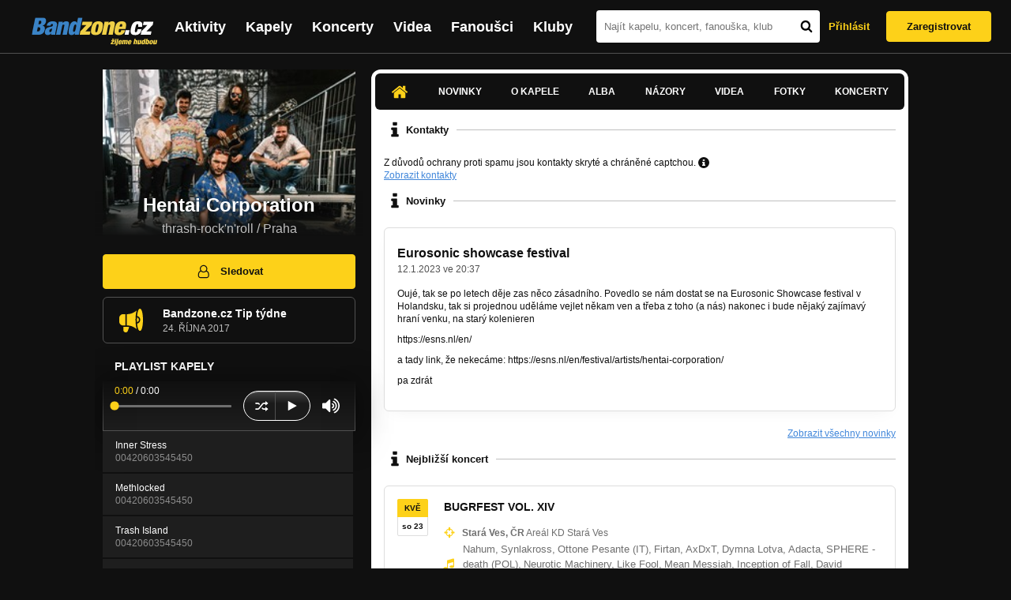

--- FILE ---
content_type: text/html; charset=UTF-8
request_url: https://bandzone.cz/hentaicorp
body_size: 15595
content:
<!-- @layout_new.phtml -->


<!--@page-header.phtml-->
<!-- $bodyclass:  bigAAd profileBigAd $head: <link href="/css/custom/2016/folkytonk-badge.css" rel="stylesheet" type="text/css"/>
<link href="/css/custom/2018/letofest-badge.css?ver=1.3" rel="stylesheet" type="text/css"/>
<link href="/css/custom/2019/soundreef-badge.css" rel="stylesheet" type="text/css"/>

<meta name="description" content="Profil kapely Hentai Corporation (thrash-rock&#039;n&#039;roll) z města Praha, obsahující písničky k poslechu, mp3, koncerty, alba, videoklipy, texty a fotky." />

 -->
<!DOCTYPE html>
<!-- @html-head.phtml -->
<html xmlns="http://www.w3.org/1999/xhtml" xml:lang="cs" lang="cs">
<head prefix="og: http://ogp.me/ns# fb: http://ogp.me/ns/fb# bandzone: http://ogp.me/ns/fb/bandzone#">
	<meta name="viewport" content="width=device-width, initial-scale=1, maximum-scale=1">
	<meta http-equiv="Content-Type" content="text/html;charset=utf-8" />
	<script async src="https://www.googletagmanager.com/gtag/js?id=G-QFTNY52YWL"></script>
	<script>

	window.dataLayer = window.dataLayer || [];
	function gtag(){dataLayer.push(arguments);}
	gtag('js', new Date());

	gtag('config', 'G-QFTNY52YWL');
	</script>


		<!-- Facebook Pixel Code -->
		<script>

			!function(f,b,e,v,n,t,s)
			{if(f.fbq)return;n=f.fbq=function(){n.callMethod?
			n.callMethod.apply(n,arguments):n.queue.push(arguments)};
			if(!f._fbq)f._fbq=n;n.push=n;n.loaded=!0;n.version='2.0';
			n.queue=[];t=b.createElement(e);t.async=!0;
			t.src=v;s=b.getElementsByTagName(e)[0];
			s.parentNode.insertBefore(t,s)}(window,document,'script',
			'https://connect.facebook.net/en_US/fbevents.js');
			 fbq('init', '619652658954959');
			fbq('track', 'PageView');
		</script>

		<noscript>
			<img height="1" width="1"
		   src="https://www.facebook.com/tr?id=619652658954959&ev=PageView
		   &noscript=1"/>
		</noscript>
		<!-- End Facebook Pixel Code -->
		<script src='https://www.google.com/recaptcha/api.js'></script>

		
				

		<link href="/build//main.0365622b.css" rel="stylesheet" type="text/css" />

		<script>document.documentElement.className += 'js-enabled';</script>

			<script src="/js/immediate.js"></script>


		<script src="https://ajax.googleapis.com/ajax/libs/jquery/1.8.3/jquery.min.js"></script>


		
			<meta name="robots" content="all" />



<meta property="fb:app_id" content="320155288046087"/>
<meta property="og:title" content="Hentai Corporation"/>
<meta property="og:url" content="https://bandzone.cz/hentaicorp"/>
<meta property="og:image" content="https://bzmedia.cz/band/he/hentaicorp/gallery/profile.default/wraeK-cfKlikgtSFNp-Pijs75y_z6uaw.jpg"/>
<meta property="og:site_name" content="Bandzone.cz"/>
<meta property="og:description" content="thrash-rock&#039;n&#039;roll / Praha"/>
<meta property="og:type" content="bandzone:kapela"/>

			<script>

				function refreshGemius() {

					//gemius ajax refresh
					if (typeof(pp_gemius_identifier)=='undefined') { return }

					pp_gemius_identifier = pp_gemius_identifier.replace("USED_",'');
					pp_gemius_hit(pp_gemius_identifier);
				}


				var adRefreshLastTime = new Date().getTime();
				var adRefreshHandler = function(e) {

					refreshGemius();

					if (!window.bmone2n) {
						return;
					}

					if (new Date().getTime() - adRefreshLastTime < 10000) {
						return;
					}

					adRefreshLastTime = new Date().getTime();

					var keys = $('.ad').find('[id^="bmone2n-"]').map(function() { return $(this).attr('id').split('-')[1] });
					$(keys).each(function(index, value) {
						bbReload(value)
					});
				};

				var snippetUpdatedLoadTimeout;
				$(window).bind('snippets.updated', function() {
					clearTimeout(snippetUpdatedLoadTimeout);
					snippetUpdatedLoadTimeout = setTimeout(adRefreshHandler, 100); // Pockame, az probehnou hijaxy
				});

			</script>

	<title>
			Hentai Corporation - Úvod | Bandzone.cz
	</title>


	<script>
		window.ipAddress = "18.117.249.100";
		window.baseUri = "\/";
	</script>

	<script async src="https://pagead2.googlesyndication.com/pagead/js/adsbygoogle.js?client=ca-pub-4546413134477962"
     crossorigin="anonymous"></script>

	<link rel="icon" href="/frontend/img/favicon.ico" type="image/x-icon" id="favicon" data-busy="/img/favicon-loading.ico" />

	<link href="/css/custom/2016/folkytonk-badge.css" rel="stylesheet" type="text/css"/>
<link href="/css/custom/2018/letofest-badge.css?ver=1.3" rel="stylesheet" type="text/css"/>
<link href="/css/custom/2019/soundreef-badge.css" rel="stylesheet" type="text/css"/>

<meta name="description" content="Profil kapely Hentai Corporation (thrash-rock&#039;n&#039;roll) z města Praha, obsahující písničky k poslechu, mp3, koncerty, alba, videoklipy, texty a fotky." />



</head>
<!-- @html-head.phtml END -->

<body class=" bigAAd profileBigAd" data-loading="#middle,#left,#full" data-page-class="band">




<!-- @flash-messages.phtml -->
<!-- @flash-messages.phtml -->
<!--@page-header.phtml END-->

<div class="site">

	<div class="site-header">

		<!-- @page-menu.phtml -->
	<header class="header">

		<div class="header__logo">
<div class="logo">
	<div class="logo__name">Bandzone.cz</div>
	<div class="logo__slogan">žijeme hudbou</div>
	<a href="/" class="logo__image"></a>
</div>
		</div>

		<nav class="header__main-menu">
<!-- @main-menu.phtml -->
<ul class="main-menu">
	<li class="main-menu__item">
		<a href="https://bandzone.cz/aktivity-promo.html" class="main-menu__link" data-ga-event-label="reklama na aktivity - proklik z userboxu" data-ga-event-action="Click" data-ga-event-category="Aktivity">
			<svg class="icon icon-lightning"><use xlink:href="/frontend/img/icons.svg#icon-lightning"></use></svg>
 Aktivity
		</a>
	</li>
	<li class="main-menu__item">
		<a href="/kapely.html" class="main-menu__link">
			Kapely
		</a>
	</li>
	<li class="main-menu__item">
		<a href="/koncerty" class="main-menu__link">
			Koncerty
		</a>
	</li>
	<li class="main-menu__item">
		<a href="/videa.html" class="main-menu__link">
			Videa
		</a>
	</li>
	<li class="main-menu__item">
		<a href="/fanousci.html" class="main-menu__link">
			Fanoušci
		</a>
	</li>
	<li class="main-menu__item">
		<a href="/kluby.html" class="main-menu__link">
			Kluby
		</a>
	</li>
		<li class="main-menu__item main-menu__item--login main-menu__item--login--top">
			<a href="/hentaicorp?do=login" class="main-menu__link btn btn--primary login">
				Přihlásit
			</a>
		</li>
		<li class="main-menu__item main-menu__item--login">
			<a href="/registrace.html" class="main-menu__link main-menu__link--singup">
				Zaregistrovat
			</a>
		</li>
	</li>
</ul>
<!--@main-menu.phtml END -->
		</nav>

		<div class="header__search">
<div class="search">
<div id="snippet--__form-siteSearchForm" data-loading="#snippet--__form-siteSearchForm" data-scroll-to="#snippet--__form-siteSearchForm" data-scroll-align="#top"><form action="/hentaicorp?do=siteSearchForm-submit" method="post" name="frm-siteSearchForm"><input type="submit" class="primary button hide default" name="search" value="Hledat" />		<div class="search__field">
			<input type="text" placeholder="Najít kapelu, koncert, fanouška, klub" class="text" name="query" id="frmsiteSearchForm-query" value="" />
			<button class="search__submit" type="submit">
				<svg class="icon icon-search"><use xlink:href="/frontend/img/icons.svg#icon-search"></use></svg>
			</button>
		</div>
</form>

</div></div>
		</div>

		<div class="header__resp-menu">
<div class="search-btn">
	<svg class="icon icon-search"><use xlink:href="/frontend/img/icons.svg#icon-search"></use></svg>
</div>

<div class="burger-btn">
	<div></div>
	<div></div>
	<div></div>
</div>
		</div>

		<div class="header__user-box">
<div id="snippet--userBoxNew" data-snippet-hash="4956d49eda9fa2acbf27a39fd71cc919"><div id="userBox" class="user-box" data-user-class="guest">

	
				<div class="user-box__actions">
			<a class="btn btn--text" href="/hentaicorp?do=login">
				Přihlásit
			</a>
			<a class="btn btn--primary" href="/registrace.html">
				Zaregistrovat
			</a>
		</div>
		
	</div>

</div>		</div>

	</header>

<div id="snippet--userMenu" data-snippet-hash="68b329da9893e34099c7d8ad5cb9c940">
</div>
<div id="snippet--permanentMessages" data-snippet-hash="d41d8cd98f00b204e9800998ecf8427e"></div>
<!-- @page-menu.phtml END -->

	</div>

	<div class="site-content container">

		<div class="site-aside">
			<!-- <div class="res-banner-gogen-thanks">
				BZ si odteď na mobilu užijete lépe díky partnerovi redesignu GoGEN.
			</div>

			<div id="gogen-banner" data-banner="300x300_TWS_BUDDIES.jpg" class="res-banner-gogen-first">
				<a href="https://www.gogen.cz/bandzone" target="_blank" title="GoGen">
					<img src="/frontend/img/gogen/300x300_TWS_BUDDIES.jpg" alt="gogen-ad" />
				</a>
			</div> -->

			
    <div class="profile" id="profileHeaderWrapper">

		<section class="profile__cover" id="profilePhoto">

			<div class="profile__name">
				<h1>
					Hentai Corporation
					<span class="profile__city">
						thrash-rock&#039;n&#039;roll / Praha
					</span>
				</h1>
			</div>

<div id="snippet--profilePhoto" data-snippet-hash="508a0985fcc835f1f45e1d535d45977b">				<figure>

					<a class="ajax" data-scroll-to="#galleryImageDetail" href="/hentaicorp?at=gallery&amp;ii=3013839">
						<img src="https://bzmedia.cz/band/he/hentaicorp/gallery/profile.default/wraeK-cfKlikgtSFNp-Pijs75y_z6uaw.jpg" alt="Profilový obrázek Hentai Corporation"  />
					</a>

				</figure>
</div>		</section>

		<div class="profile__actions">
					</div>

		<div class="profile__actions">
							<a class="btn btn--primary btn--block btn--no-margin" href="/?do=login">
					<span class="btn__icon">
<svg class="icon icon-user"><use xlink:href="/frontend/img/icons.svg#icon-user"></use></svg>
					</span>
					Sledovat
				</a>
			
				<div id="open-bandzone-promo" data-click-toggle-class-name="open" class="bandzoneTip">
<svg class="icon icon-megaphone"><use xlink:href="/frontend/img/icons.svg#icon-megaphone"></use></svg>
					<div class="bandzoneTip__content">
						<h4>Bandzone.cz Tip týdne</h4>
						<div class="bandzoneTip__date">
							24.
							října
							2017
						</div>
					</div>
				</div>
		</div>

		<section id="player" class="band">

									
<script type='text/javascript'>
	const loadedPlaylist = [{"trackId":"762892","objectId":"3180145","title":"Inner Stress","added":"2020-03-02 19:53:04","downloadAllowed":"0","bandId":"2695","musicAuthors":"Hentai Corporation","lyricsAuthors":"Hentai Corporation","licenseTypeId":"2","repositoryId":"3","repositoryName":"track","homeId":"168749","homePath":"he\/hentaicorp","storageId":"1119460","storagePath":"b6\/02\/2ab8","fileRecordId":"2726801","fileRecordOwnerFanId":"3037","readyFlag":"0","fileVariantId":"11702668","variantName":"public","fileName":"hZUd04ZIE0YjOyjgE8UJoe-Cs2hG6YtN.mp3","fileClass":"AudioFile","created":"2020-03-02 19:53:14","orderValue":"0","total":null,"albumIsDefault":"0","albumTitle":"00420603545450","albumReleasedYear":"2020","albumLabel":"BiggBoss","dataSource":"https:\/\/bandzone.cz\/track\/play\/762892?hash=4b02a6e537a999bbfebd89d1e492abf3e1c3e9e2"},{"trackId":"762891","objectId":"3180144","title":"Methlocked","added":"2020-03-02 19:53:04","downloadAllowed":"0","bandId":"2695","musicAuthors":"Hentai Corporation","lyricsAuthors":"Hentai Corporation","licenseTypeId":"2","repositoryId":"3","repositoryName":"track","homeId":"168749","homePath":"he\/hentaicorp","storageId":"1119460","storagePath":"b6\/02\/2ab8","fileRecordId":"2726800","fileRecordOwnerFanId":"3037","readyFlag":"0","fileVariantId":"11702667","variantName":"public","fileName":"7D_NRz5Z7Vo6_G2dBQ7M3alGBwdOBXOm.mp3","fileClass":"AudioFile","created":"2020-03-02 19:53:14","orderValue":"1","total":null,"albumIsDefault":"0","albumTitle":"00420603545450","albumReleasedYear":"2020","albumLabel":"BiggBoss","dataSource":"https:\/\/bandzone.cz\/track\/play\/762891?hash=66c2e5be77e62d609b79bbf443e9f7e4463a88bd"},{"trackId":"762890","objectId":"3180143","title":"Trash Island","added":"2020-03-02 19:53:04","downloadAllowed":"0","bandId":"2695","musicAuthors":"Hentai Corporation","lyricsAuthors":"Hentai Corporation","licenseTypeId":"2","repositoryId":"3","repositoryName":"track","homeId":"168749","homePath":"he\/hentaicorp","storageId":"1119460","storagePath":"b6\/02\/2ab8","fileRecordId":"2726799","fileRecordOwnerFanId":"3037","readyFlag":"0","fileVariantId":"11702666","variantName":"public","fileName":"IiSU_voIEppsL2kLVx6Kf67D2TjAh_w0.mp3","fileClass":"AudioFile","created":"2020-03-02 19:53:14","orderValue":"2","total":null,"albumIsDefault":"0","albumTitle":"00420603545450","albumReleasedYear":"2020","albumLabel":"BiggBoss","dataSource":"https:\/\/bandzone.cz\/track\/play\/762890?hash=afb99b47c1e131d12c7c89b3c5dbef3c7115c544"},{"trackId":"762889","objectId":"3180142","title":"Rise for the Last Time","added":"2020-03-02 19:53:04","downloadAllowed":"0","bandId":"2695","musicAuthors":"Hentai Corporation","lyricsAuthors":"Hentai Corporation","licenseTypeId":"2","repositoryId":"3","repositoryName":"track","homeId":"168749","homePath":"he\/hentaicorp","storageId":"1119460","storagePath":"b6\/02\/2ab8","fileRecordId":"2726798","fileRecordOwnerFanId":"3037","readyFlag":"0","fileVariantId":"11702665","variantName":"public","fileName":"SB82kvZ4aZI7CPDVsjNXDIflJOMHkZxF.mp3","fileClass":"AudioFile","created":"2020-03-02 19:53:14","orderValue":"3","total":null,"albumIsDefault":"0","albumTitle":"00420603545450","albumReleasedYear":"2020","albumLabel":"BiggBoss","dataSource":"https:\/\/bandzone.cz\/track\/play\/762889?hash=c9c125ffc2bcc1e416a467d7dc741fa2bf592e53"},{"trackId":"714342","objectId":"2992139","title":"The Fall of Johann M.","added":"2017-10-23 15:26:15","downloadAllowed":"0","bandId":"2695","musicAuthors":"Petr \u0160karohl\u00edd, Radek \u0160karohl\u00edd, Franti\u0161ek Kouck\u00fd","lyricsAuthors":"Franti\u0161ek Kouck\u00fd","licenseTypeId":"2","repositoryId":"3","repositoryName":"track","homeId":"168749","homePath":"he\/hentaicorp","storageId":"1002416","storagePath":"f1\/fa\/07b3","fileRecordId":"2448783","fileRecordOwnerFanId":"2175","readyFlag":"0","fileVariantId":"10511828","variantName":"public","fileName":"B6E-y7DFOk657dF7PVKikHkEZRHqFMpu.mp3","fileClass":"AudioFile","created":"2017-10-23 15:26:30","orderValue":"4","total":null,"albumIsDefault":"0","albumTitle":"Intracellular Pets","albumReleasedYear":"2017","albumLabel":"Bigg Boss","dataSource":"https:\/\/bandzone.cz\/track\/play\/714342?hash=03a10f38b2b96619870a20c75487f9fdb8e5f19b"},{"trackId":"714341","objectId":"2992138","title":"Dancing with the Devil","added":"2017-10-23 15:26:15","downloadAllowed":"0","bandId":"2695","musicAuthors":"Petr \u0160karohl\u00edd, Radek \u0160karohl\u00edd","lyricsAuthors":"Franti\u0161ek Kouck\u00fd","licenseTypeId":"2","repositoryId":"3","repositoryName":"track","homeId":"168749","homePath":"he\/hentaicorp","storageId":"1002416","storagePath":"f1\/fa\/07b3","fileRecordId":"2448782","fileRecordOwnerFanId":"2175","readyFlag":"0","fileVariantId":"10511827","variantName":"public","fileName":"l50UpaV2rCtyaSXULrDnkOrhgb0Jbx-m.mp3","fileClass":"AudioFile","created":"2017-10-23 15:26:30","orderValue":"5","total":null,"albumIsDefault":"0","albumTitle":"Intracellular Pets","albumReleasedYear":"2017","albumLabel":"Bigg Boss","dataSource":"https:\/\/bandzone.cz\/track\/play\/714341?hash=76a38d81479c18aa91c127f2633f934838ce6b5e"},{"trackId":"714340","objectId":"2992137","title":"Heaven?","added":"2017-10-23 15:26:15","downloadAllowed":"0","bandId":"2695","musicAuthors":"Petr \u0160karohl\u00edd, Franti\u0161ek Kouck\u00fd","lyricsAuthors":"Radek \u0160karohl\u00edd","licenseTypeId":"2","repositoryId":"3","repositoryName":"track","homeId":"168749","homePath":"he\/hentaicorp","storageId":"1002416","storagePath":"f1\/fa\/07b3","fileRecordId":"2448781","fileRecordOwnerFanId":"2175","readyFlag":"0","fileVariantId":"10511826","variantName":"public","fileName":"nmK_Wj6SQztCJBRuxW7EE4Ml3MZCdfG3.mp3","fileClass":"AudioFile","created":"2017-10-23 15:26:30","orderValue":"6","total":null,"albumIsDefault":"0","albumTitle":"Intracellular Pets","albumReleasedYear":"2017","albumLabel":"Bigg Boss","dataSource":"https:\/\/bandzone.cz\/track\/play\/714340?hash=6540d68b3ecf4f5300ea80c0ac3514be57c83968"},{"trackId":"714339","objectId":"2992136","title":"Paralyzed","added":"2017-10-23 15:26:15","downloadAllowed":"0","bandId":"2695","musicAuthors":"Petr \u0160karohl\u00edd","lyricsAuthors":"Radek \u0160karohl\u00edd","licenseTypeId":"2","repositoryId":"3","repositoryName":"track","homeId":"168749","homePath":"he\/hentaicorp","storageId":"1002416","storagePath":"f1\/fa\/07b3","fileRecordId":"2448780","fileRecordOwnerFanId":"2175","readyFlag":"0","fileVariantId":"10511825","variantName":"public","fileName":"1bPIAcMkU5BZxQsINtbtyrzrFtS8g6EO.mp3","fileClass":"AudioFile","created":"2017-10-23 15:26:30","orderValue":"7","total":null,"albumIsDefault":"0","albumTitle":"Intracellular Pets","albumReleasedYear":"2017","albumLabel":"Bigg Boss","dataSource":"https:\/\/bandzone.cz\/track\/play\/714339?hash=6cdf5e1697ba734223037ad51b5e0a8d8a478e3a"},{"trackId":"714347","objectId":"2992144","title":"Synthetic Limits","added":"2017-10-23 15:26:15","downloadAllowed":"0","bandId":"2695","musicAuthors":"Petr \u0160karohl\u00edd, Franti\u0161ek Kouck\u00fd","lyricsAuthors":"Radek \u0160karohl\u00edd","licenseTypeId":"2","repositoryId":"3","repositoryName":"track","homeId":"168749","homePath":"he\/hentaicorp","storageId":"1002416","storagePath":"f1\/fa\/07b3","fileRecordId":"2448788","fileRecordOwnerFanId":"2175","readyFlag":"0","fileVariantId":"10511834","variantName":"public","fileName":"-Cn7fH00RZkzWFEzCo9Besx-Pzd4qBTT.mp3","fileClass":"AudioFile","created":"2017-10-23 15:26:30","orderValue":"8","total":null,"albumIsDefault":"0","albumTitle":"Intracellular Pets","albumReleasedYear":"2017","albumLabel":"Bigg Boss","dataSource":"https:\/\/bandzone.cz\/track\/play\/714347?hash=cdc5e9ee096f33c61a80f080d292c49994aa32ec"},{"trackId":"714343","objectId":"2992140","title":"Over","added":"2017-10-23 15:26:15","downloadAllowed":"0","bandId":"2695","musicAuthors":"Petr \u0160karohl\u00edd","lyricsAuthors":"Franti\u0161ek Kouck\u00fd","licenseTypeId":"2","repositoryId":"3","repositoryName":"track","homeId":"168749","homePath":"he\/hentaicorp","storageId":"1002416","storagePath":"f1\/fa\/07b3","fileRecordId":"2448784","fileRecordOwnerFanId":"2175","readyFlag":"0","fileVariantId":"10511829","variantName":"public","fileName":"WqqVV0LNlQZH0FG0IhZ4M1dhbaFn4GGV.mp3","fileClass":"AudioFile","created":"2017-10-23 15:26:30","orderValue":"9","total":null,"albumIsDefault":"0","albumTitle":"Intracellular Pets","albumReleasedYear":"2017","albumLabel":"Bigg Boss","dataSource":"https:\/\/bandzone.cz\/track\/play\/714343?hash=0f27b676355a800db91dfbe8c320c271edfbf5fb"},{"trackId":"714346","objectId":"2992143","title":"Tardigrade Hunt","added":"2017-10-23 15:26:15","downloadAllowed":"0","bandId":"2695","musicAuthors":"Petr \u0160karohl\u00edd","lyricsAuthors":"Radek \u0160karohl\u00edd","licenseTypeId":"2","repositoryId":"3","repositoryName":"track","homeId":"168749","homePath":"he\/hentaicorp","storageId":"1002416","storagePath":"f1\/fa\/07b3","fileRecordId":"2448787","fileRecordOwnerFanId":"2175","readyFlag":"0","fileVariantId":"10511832","variantName":"public","fileName":"LM8CWyjY-9t_wHQ0IKsQFurpiGaFF1h7.mp3","fileClass":"AudioFile","created":"2017-10-23 15:26:30","orderValue":"10","total":null,"albumIsDefault":"0","albumTitle":"Intracellular Pets","albumReleasedYear":"2017","albumLabel":"Bigg Boss","dataSource":"https:\/\/bandzone.cz\/track\/play\/714346?hash=a1ecb646f3b43dfee04174438e9e383287632206"},{"trackId":"714344","objectId":"2992141","title":"Soul Dismantler","added":"2017-10-23 15:26:15","downloadAllowed":"0","bandId":"2695","musicAuthors":"Petr \u0160karohl\u00edd","lyricsAuthors":"Franti\u0161ek Kouck\u00fd","licenseTypeId":"2","repositoryId":"3","repositoryName":"track","homeId":"168749","homePath":"he\/hentaicorp","storageId":"1002416","storagePath":"f1\/fa\/07b3","fileRecordId":"2448785","fileRecordOwnerFanId":"2175","readyFlag":"0","fileVariantId":"10511830","variantName":"public","fileName":"J0nfBeWUa4vvlYf76e9M5kk5vpgq89MR.mp3","fileClass":"AudioFile","created":"2017-10-23 15:26:30","orderValue":"11","total":null,"albumIsDefault":"0","albumTitle":"Intracellular Pets","albumReleasedYear":"2017","albumLabel":"Bigg Boss","dataSource":"https:\/\/bandzone.cz\/track\/play\/714344?hash=b619f6ad4e5701c641e7243779e938b7f5a6e1f5"},{"trackId":"714345","objectId":"2992142","title":"Mr. Self-denier","added":"2017-10-23 15:26:15","downloadAllowed":"0","bandId":"2695","musicAuthors":"Petr \u0160karohl\u00edd, Franti\u0161ek Kouck\u00fd","lyricsAuthors":"Radek \u0160karohl\u00edd","licenseTypeId":"2","repositoryId":"3","repositoryName":"track","homeId":"168749","homePath":"he\/hentaicorp","storageId":"1002416","storagePath":"f1\/fa\/07b3","fileRecordId":"2448786","fileRecordOwnerFanId":"2175","readyFlag":"0","fileVariantId":"10511831","variantName":"public","fileName":"big8A0H9R4Xi_2bxUcBMEGQ7vIu4joCy.mp3","fileClass":"AudioFile","created":"2017-10-23 15:26:30","orderValue":"12","total":null,"albumIsDefault":"0","albumTitle":"Intracellular Pets","albumReleasedYear":"2017","albumLabel":"Bigg Boss","dataSource":"https:\/\/bandzone.cz\/track\/play\/714345?hash=f2bceed0b81a3dbd0a255b020f1d875e8e41f6e3"},{"trackId":"589406","objectId":"2481948","title":"Tragedy Of Uncle Hitler","added":"2013-12-17 16:54:17","downloadAllowed":"0","bandId":"2695","musicAuthors":"Hentai Corporation","lyricsAuthors":"Hentai Corporation","licenseTypeId":"2","repositoryId":"3","repositoryName":"track","homeId":"168749","homePath":"he\/hentaicorp","storageId":"168749","storagePath":"","fileRecordId":"1643694","fileRecordOwnerFanId":"2457","readyFlag":"0","fileVariantId":"6848697","variantName":"public","fileName":"Mi5TKxr16SXi0sIQ0Iu5UksMuK5Sr8QA.mp3","fileClass":"AudioFile","created":"2013-12-17 16:54:39","orderValue":"13","total":null,"albumIsDefault":"0","albumTitle":"The Spectre Of Corporatism: Starship Shaped Schnitzels From ...","albumReleasedYear":"2013","albumLabel":null,"dataSource":"https:\/\/bandzone.cz\/track\/play\/589406?hash=197cee80653377892258601e85fcb2cfb1d53492"},{"trackId":"589407","objectId":"2481949","title":"Equilibristic Brides","added":"2013-12-17 16:54:17","downloadAllowed":"0","bandId":"2695","musicAuthors":"Hentai Corporation","lyricsAuthors":"Hentai Corporation","licenseTypeId":"2","repositoryId":"3","repositoryName":"track","homeId":"168749","homePath":"he\/hentaicorp","storageId":"168749","storagePath":"","fileRecordId":"1643695","fileRecordOwnerFanId":"2457","readyFlag":"0","fileVariantId":"6848698","variantName":"public","fileName":"uI9O5HeBvLAM3DGTTjZFjtt4Muvy1IHR.mp3","fileClass":"AudioFile","created":"2013-12-17 16:54:39","orderValue":"14","total":null,"albumIsDefault":"0","albumTitle":"The Spectre Of Corporatism: Starship Shaped Schnitzels From ...","albumReleasedYear":"2013","albumLabel":null,"dataSource":"https:\/\/bandzone.cz\/track\/play\/589407?hash=f13114150d57aaad44568ea40aff401f709b9138"},{"trackId":"589402","objectId":"2481944","title":"Malfunction Of The Accelerator","added":"2013-12-17 16:54:17","downloadAllowed":"0","bandId":"2695","musicAuthors":"Hentai Corporation","lyricsAuthors":"Hentai Corporation","licenseTypeId":"2","repositoryId":"3","repositoryName":"track","homeId":"168749","homePath":"he\/hentaicorp","storageId":"168749","storagePath":"","fileRecordId":"1643690","fileRecordOwnerFanId":"2457","readyFlag":"0","fileVariantId":"6848693","variantName":"public","fileName":"1DsyDpn_fS9gWDFnmP4PFZVpto9_oQJJ.mp3","fileClass":"AudioFile","created":"2013-12-17 16:54:39","orderValue":"15","total":null,"albumIsDefault":"0","albumTitle":"The Spectre Of Corporatism: Starship Shaped Schnitzels From ...","albumReleasedYear":"2013","albumLabel":null,"dataSource":"https:\/\/bandzone.cz\/track\/play\/589402?hash=2c9b73f67c3542e430993d59ae1a9d66dd19632c"},{"trackId":"589405","objectId":"2481947","title":"Lost In Tensions?","added":"2013-12-17 16:54:17","downloadAllowed":"0","bandId":"2695","musicAuthors":"Hentai Corporation","lyricsAuthors":"Hentai Corporation","licenseTypeId":"2","repositoryId":"3","repositoryName":"track","homeId":"168749","homePath":"he\/hentaicorp","storageId":"168749","storagePath":"","fileRecordId":"1643693","fileRecordOwnerFanId":"2457","readyFlag":"0","fileVariantId":"6848696","variantName":"public","fileName":"mpAsT05HAGVNijvXwNc0wvSewDU_vWw4.mp3","fileClass":"AudioFile","created":"2013-12-17 16:54:39","orderValue":"16","total":null,"albumIsDefault":"0","albumTitle":"The Spectre Of Corporatism: Starship Shaped Schnitzels From ...","albumReleasedYear":"2013","albumLabel":null,"dataSource":"https:\/\/bandzone.cz\/track\/play\/589405?hash=6ab08f880ab06fba0e7b54533a89868f4dfb5f08"},{"trackId":"589401","objectId":"2481943","title":"Oh Dear Evil Capillarity!","added":"2013-12-17 16:54:17","downloadAllowed":"0","bandId":"2695","musicAuthors":"Hentai Corporation","lyricsAuthors":"Hentai Corporation","licenseTypeId":"2","repositoryId":"3","repositoryName":"track","homeId":"168749","homePath":"he\/hentaicorp","storageId":"168749","storagePath":"","fileRecordId":"1643689","fileRecordOwnerFanId":"2457","readyFlag":"0","fileVariantId":"6848692","variantName":"public","fileName":"OkfXObB1gxgJsXVvO9QqFfg5CXl5hijD.mp3","fileClass":"AudioFile","created":"2013-12-17 16:54:39","orderValue":"17","total":null,"albumIsDefault":"0","albumTitle":"The Spectre Of Corporatism: Starship Shaped Schnitzels From ...","albumReleasedYear":"2013","albumLabel":null,"dataSource":"https:\/\/bandzone.cz\/track\/play\/589401?hash=3a10236375bad777cf9d1b9fc217567956fc0628"},{"trackId":"589408","objectId":"2481950","title":"Ethereal Prayer","added":"2013-12-17 16:54:17","downloadAllowed":"0","bandId":"2695","musicAuthors":"Hentai Corporation","lyricsAuthors":"Hentai Corporation","licenseTypeId":"2","repositoryId":"3","repositoryName":"track","homeId":"168749","homePath":"he\/hentaicorp","storageId":"168749","storagePath":"","fileRecordId":"1643696","fileRecordOwnerFanId":"2457","readyFlag":"0","fileVariantId":"6848699","variantName":"public","fileName":"3VQQ07cnWlGwzIbqxhZmnHNVDcDawaak.mp3","fileClass":"AudioFile","created":"2013-12-17 16:54:39","orderValue":"18","total":null,"albumIsDefault":"0","albumTitle":"The Spectre Of Corporatism: Starship Shaped Schnitzels From ...","albumReleasedYear":"2013","albumLabel":null,"dataSource":"https:\/\/bandzone.cz\/track\/play\/589408?hash=ced371ed257d2b6638044891000080b9e2e3bada"},{"trackId":"589403","objectId":"2481945","title":"The River","added":"2013-12-17 16:54:17","downloadAllowed":"0","bandId":"2695","musicAuthors":"Hentai Corporation","lyricsAuthors":"Hentai Corporation","licenseTypeId":"2","repositoryId":"3","repositoryName":"track","homeId":"168749","homePath":"he\/hentaicorp","storageId":"168749","storagePath":"","fileRecordId":"1643691","fileRecordOwnerFanId":"2457","readyFlag":"0","fileVariantId":"6848694","variantName":"public","fileName":"Lko9l1NbrgAYcEOmtXSJNe0di9kbXE8x.mp3","fileClass":"AudioFile","created":"2013-12-17 16:54:39","orderValue":"19","total":null,"albumIsDefault":"0","albumTitle":"The Spectre Of Corporatism: Starship Shaped Schnitzels From ...","albumReleasedYear":"2013","albumLabel":null,"dataSource":"https:\/\/bandzone.cz\/track\/play\/589403?hash=5e0b0d36b4496129b891f6016377b35a6a562350"},{"trackId":"589404","objectId":"2481946","title":"Goblin Love","added":"2013-12-17 16:54:17","downloadAllowed":"0","bandId":"2695","musicAuthors":"Hentai Corporation","lyricsAuthors":"Hentai Corporation","licenseTypeId":"2","repositoryId":"3","repositoryName":"track","homeId":"168749","homePath":"he\/hentaicorp","storageId":"168749","storagePath":"","fileRecordId":"1643692","fileRecordOwnerFanId":"2457","readyFlag":"0","fileVariantId":"6848695","variantName":"public","fileName":"SHGRQbcJrpT-CPjQFZVwbrPowcd1FGtG.mp3","fileClass":"AudioFile","created":"2013-12-17 16:54:39","orderValue":"20","total":null,"albumIsDefault":"0","albumTitle":"The Spectre Of Corporatism: Starship Shaped Schnitzels From ...","albumReleasedYear":"2013","albumLabel":null,"dataSource":"https:\/\/bandzone.cz\/track\/play\/589404?hash=7043e69f17cf52f6bee38ff32f568c91acc8967f"},{"trackId":"589400","objectId":"2481942","title":"Waltz 9","added":"2013-12-17 16:54:17","downloadAllowed":"0","bandId":"2695","musicAuthors":"Hentai Corporation","lyricsAuthors":"Hentai Corporation","licenseTypeId":"2","repositoryId":"3","repositoryName":"track","homeId":"168749","homePath":"he\/hentaicorp","storageId":"168749","storagePath":"","fileRecordId":"1643688","fileRecordOwnerFanId":"2457","readyFlag":"0","fileVariantId":"6848691","variantName":"public","fileName":"16vIXCBPBqr8JSzhMbMk8KrKuZYqNJGE.mp3","fileClass":"AudioFile","created":"2013-12-17 16:54:39","orderValue":"21","total":null,"albumIsDefault":"0","albumTitle":"The Spectre Of Corporatism: Starship Shaped Schnitzels From ...","albumReleasedYear":"2013","albumLabel":null,"dataSource":"https:\/\/bandzone.cz\/track\/play\/589400?hash=afe9c78d5d7ec8a542420c78624454cd5128e543"},{"trackId":"589399","objectId":"2481941","title":"Zubat\u00e1","added":"2013-12-17 16:54:17","downloadAllowed":"0","bandId":"2695","musicAuthors":"Michal Pavl\u00ed\u010dek","lyricsAuthors":"Franti\u0161ek Ringo \u010cech","licenseTypeId":"2","repositoryId":"3","repositoryName":"track","homeId":"168749","homePath":"he\/hentaicorp","storageId":"168749","storagePath":"","fileRecordId":"1643687","fileRecordOwnerFanId":"2457","readyFlag":"0","fileVariantId":"6848690","variantName":"public","fileName":"4okLhNoX_vU909JlLVSiJ6dpm9ppcqe-.mp3","fileClass":"AudioFile","created":"2013-12-17 16:54:39","orderValue":"22","total":null,"albumIsDefault":"0","albumTitle":"The Spectre Of Corporatism: Starship Shaped Schnitzels From ...","albumReleasedYear":"2013","albumLabel":null,"dataSource":"https:\/\/bandzone.cz\/track\/play\/589399?hash=1f59352aba279013ad223c76c55ce867fccbc2b3"},{"trackId":"519266","objectId":"2178458","title":"Neurol Machine","added":null,"downloadAllowed":"0","bandId":"2695","musicAuthors":"Petr \u0160karohl\u00edd, Radek \u0160karohl\u00edd, Jaroslav Rau\u0161er","lyricsAuthors":"Radek \u0160karohl\u00edd","licenseTypeId":"2","repositoryId":"3","repositoryName":"track","homeId":"168749","homePath":"he\/hentaicorp","storageId":"168749","storagePath":"","fileRecordId":"1252840","fileRecordOwnerFanId":"2175","readyFlag":"0","fileVariantId":"3548010","variantName":"public","fileName":"InTLpaJUfTUBrJqCXwxBrUOo3zCZmU2m.mp3","fileClass":"AudioFile","created":"2012-10-01 21:03:16","orderValue":"23","total":"12552","albumIsDefault":"0","albumTitle":"Neurol Machine (single)","albumReleasedYear":"2012","albumLabel":null,"dataSource":"https:\/\/bandzone.cz\/track\/play\/519266?hash=c4190773d654b49636fec2278f339ca0c28d49a8"},{"trackId":"396963","objectId":"1113951","title":"Dokktor Zaius","added":null,"downloadAllowed":"0","bandId":"2695","musicAuthors":"Petr \u0160karohl\u00edd, Radek \u0160karohl\u00edd","lyricsAuthors":"Radek \u0160karohl\u00edd","licenseTypeId":"2","repositoryId":"3","repositoryName":"track","homeId":"168749","homePath":"he\/hentaicorp","storageId":"168749","storagePath":"","fileRecordId":"706616","fileRecordOwnerFanId":"1979","readyFlag":"0","fileVariantId":"1718242","variantName":"public","fileName":"oMqsuRQqkYPU7a4yT5E5ivFQEjdpciTR.mp3","fileClass":"AudioFile","created":"2011-04-10 22:03:18","orderValue":"24","total":"45937","albumIsDefault":"0","albumTitle":"Dokktor Zaius","albumReleasedYear":"2011","albumLabel":null,"dataSource":"https:\/\/bandzone.cz\/track\/play\/396963?hash=277129e0529fd78fe3d918fe40cad235b04ffd5f"},{"trackId":"396997","objectId":"1114025","title":"No More Love  ft. Atari Terror","added":null,"downloadAllowed":"0","bandId":"2695","musicAuthors":"Petr \u0160karohl\u00edd, Radek \u0160karohl\u00edd","lyricsAuthors":"Radek \u0160karohl\u00edd, Daniel Kurz","licenseTypeId":"2","repositoryId":"3","repositoryName":"track","homeId":"168749","homePath":"he\/hentaicorp","storageId":"168749","storagePath":"","fileRecordId":"706716","fileRecordOwnerFanId":"1979","readyFlag":"0","fileVariantId":"1718595","variantName":"public","fileName":"BpnRUtpfRoZDD0jyz5QqMvFuq1nR0tq2.mp3","fileClass":"AudioFile","created":"2011-04-10 23:07:05","orderValue":"25","total":"30428","albumIsDefault":"0","albumTitle":"Dokktor Zaius","albumReleasedYear":"2011","albumLabel":null,"dataSource":"https:\/\/bandzone.cz\/track\/play\/396997?hash=6d307cdd275400dad99a550fd3a67a06a3f57a57"},{"trackId":"396970","objectId":"1113974","title":"Call Me! Womann!","added":null,"downloadAllowed":"0","bandId":"2695","musicAuthors":"Petr \u0160karohl\u00edd, Radek \u0160karohl\u00edd, Franti\u0161ek Kouck\u00fd","lyricsAuthors":"Radek \u0160karohl\u00edd, Franti\u0161ek Kouck\u00fd","licenseTypeId":"2","repositoryId":"3","repositoryName":"track","homeId":"168749","homePath":"he\/hentaicorp","storageId":"168749","storagePath":"","fileRecordId":"706638","fileRecordOwnerFanId":"1979","readyFlag":"0","fileVariantId":"1718335","variantName":"public","fileName":"kXJbLNQbcf0V5sjDY5q07pMyHIrHWOLO.mp3","fileClass":"AudioFile","created":"2011-04-10 22:25:14","orderValue":"26","total":"30091","albumIsDefault":"0","albumTitle":"Dokktor Zaius","albumReleasedYear":"2011","albumLabel":null,"dataSource":"https:\/\/bandzone.cz\/track\/play\/396970?hash=bf8331be4706086a863a233029091e21864cf3f5"},{"trackId":"396977","objectId":"1113992","title":"Would You Give Me More?","added":null,"downloadAllowed":"0","bandId":"2695","musicAuthors":"Petr \u0160karohl\u00edd, Radek \u0160karohl\u00edd","lyricsAuthors":"Radek \u0160karohl\u00edd","licenseTypeId":"2","repositoryId":"3","repositoryName":"track","homeId":"168749","homePath":"he\/hentaicorp","storageId":"168749","storagePath":"","fileRecordId":"706675","fileRecordOwnerFanId":"1979","readyFlag":"0","fileVariantId":"1718455","variantName":"public","fileName":"X668HYNsXNru4uVQwmD3G05jVGq5ZsjE.mp3","fileClass":"AudioFile","created":"2011-04-10 22:47:04","orderValue":"27","total":"24696","albumIsDefault":"0","albumTitle":"Dokktor Zaius","albumReleasedYear":"2011","albumLabel":null,"dataSource":"https:\/\/bandzone.cz\/track\/play\/396977?hash=8073061ab9ff4765c6c3c50652dfa8ce235afdfd"},{"trackId":"8651","objectId":"69960","title":"Rally of Crosses","added":null,"downloadAllowed":"0","bandId":"2695","musicAuthors":"Hentai Corporation","lyricsAuthors":"Hentai Corporation","licenseTypeId":"2","repositoryId":"3","repositoryName":"track","homeId":"168749","homePath":"he\/hentaicorp","storageId":"168749","storagePath":"","fileRecordId":"409139","fileRecordOwnerFanId":"1979","readyFlag":"0","fileVariantId":"1007374","variantName":"public","fileName":"8651.mp3","fileClass":"AudioFile","created":null,"orderValue":"28","total":"26749","albumIsDefault":"0","albumTitle":"Mufta (demo)","albumReleasedYear":"2006","albumLabel":null,"dataSource":"https:\/\/bandzone.cz\/track\/play\/8651?hash=6e9c1b990ade1c1859d47fab2fed36ab2d5305bb"},{"trackId":"282957","objectId":"224119","title":"Mame Pindoury az na Zem","added":"2010-04-11 23:32:54","downloadAllowed":"1","bandId":"2695","musicAuthors":"","lyricsAuthors":"","licenseTypeId":null,"repositoryId":"3","repositoryName":"track","homeId":"168749","homePath":"he\/hentaicorp","storageId":"168749","storagePath":"","fileRecordId":"409145","fileRecordOwnerFanId":"1979","readyFlag":"0","fileVariantId":"1007380","variantName":"public","fileName":"mame-pindoury-az-na-zem.mp3","fileClass":"AudioFile","created":null,"orderValue":"29","total":"15210","albumIsDefault":"1","albumTitle":"Neza\u0159azeno","albumReleasedYear":null,"albumLabel":null,"dataSource":"https:\/\/bandzone.cz\/track\/play\/282957?hash=d985bd786ff0aacc093387da027250a86785b0bb"}];
	const trackRepositoryUrl = 'https://media.bandzone.cz/track';
</script>

<div id="loading"></div>

<div class="player">

	<div class="player__header">
		<div class="player__title">
			Playlist kapely
		</div>
	</div>
	<div class="player__track">
		<div class="player__track__info js__player--info">
			<div class="player__track__progress js__player--progress">
				<div style="width: 0" class="player__track__bar js__player--track-bar">
					<div class="player__track__handle js__player--handle"></div>
					<div class="player__track__duration on-start js__player--progress-time">
						<span class="player__track__progress-time js__player--timer">0:00</span> / <span class="js__player--duration">0:00</span>
					</div>
				</div>
			</div>
		</div>
		<div class="player__track__actions">
			<a href="javascript:" class="player__track__shuffle js__player--shuffle">
<svg class="icon icon-shuffle"><use xlink:href="/frontend/img/icons.svg#icon-shuffle"></use></svg>
			</a>
			<a href="javascript:" class="player__track__play js__player--play">
<svg class="icon icon-play"><use xlink:href="/frontend/img/icons.svg#icon-play"></use></svg>
			</a>
			<a href="javascript:" class="player__track__pause js__player--pause">
<svg class="icon icon-pause"><use xlink:href="/frontend/img/icons.svg#icon-pause"></use></svg>
			</a>
		</div>
		<div class="player__track__volume">
			<div class="player__track__volume-bar js__player--volume-bar">
				<div class="player__track__volume-bar-empty js__player--volume-bar-empty">
					<div class="player__track__volume-bar-full js__player--volume-bar-full" style="height: 0%">
						<div class="player__track__volume-bar-handle js__player--volume-bar-handle"></div>
					</div>
				</div>
			</div>
			<div class="player__track__volume-trigger js__player--volume-trigger">
				<span class="js__player--volume-state js__player--volume-muted is-hidden"><svg class="icon icon-volume-muted"><use xlink:href="/frontend/img/icons.svg#icon-volume-muted"></use></svg>
</span>
				<span class="js__player--volume-state js__player--volume-low is-hidden"><svg class="icon icon-volume-low"><use xlink:href="/frontend/img/icons.svg#icon-volume-low"></use></svg>
</span>
				<span class="js__player--volume-state js__player--volume-medium is-hidden"><svg class="icon icon-volume-medium"><use xlink:href="/frontend/img/icons.svg#icon-volume-medium"></use></svg>
</span>
				<span class="js__player--volume-state js__player--volume-high"><svg class="icon icon-volume-high"><use xlink:href="/frontend/img/icons.svg#icon-volume-high"></use></svg>
</span>
			</div>
		</div>
	</div>
	<div class="player__playlist player__playlist--long is-active js__player__playlist">
		<ul class="player__playlist__list js__player__playlist-list">
				<li class="player__playlist__item">
					<div class="player__song">
						<div class="player__song__name js__song-trigger">
							Inner Stress
							<div class="player__song__album">00420603545450</div>
						</div>
						<div class="player__song__actions">
						</div>
					</div>
				</li>
				<li class="player__playlist__item">
					<div class="player__song">
						<div class="player__song__name js__song-trigger">
							Methlocked
							<div class="player__song__album">00420603545450</div>
						</div>
						<div class="player__song__actions">
						</div>
					</div>
				</li>
				<li class="player__playlist__item">
					<div class="player__song">
						<div class="player__song__name js__song-trigger">
							Trash Island
							<div class="player__song__album">00420603545450</div>
						</div>
						<div class="player__song__actions">
						</div>
					</div>
				</li>
				<li class="player__playlist__item">
					<div class="player__song">
						<div class="player__song__name js__song-trigger">
							Rise for the Last Time
							<div class="player__song__album">00420603545450</div>
						</div>
						<div class="player__song__actions">
						</div>
					</div>
				</li>
				<li class="player__playlist__item">
					<div class="player__song">
						<div class="player__song__name js__song-trigger">
							The Fall of Johann M.
							<div class="player__song__album">Intracellular Pets</div>
						</div>
						<div class="player__song__actions">
						</div>
					</div>
				</li>
				<li class="player__playlist__item">
					<div class="player__song">
						<div class="player__song__name js__song-trigger">
							Dancing with the Devil
							<div class="player__song__album">Intracellular Pets</div>
						</div>
						<div class="player__song__actions">
						</div>
					</div>
				</li>
				<li class="player__playlist__item">
					<div class="player__song">
						<div class="player__song__name js__song-trigger">
							Heaven?
							<div class="player__song__album">Intracellular Pets</div>
						</div>
						<div class="player__song__actions">
						</div>
					</div>
				</li>
				<li class="player__playlist__item">
					<div class="player__song">
						<div class="player__song__name js__song-trigger">
							Paralyzed
							<div class="player__song__album">Intracellular Pets</div>
						</div>
						<div class="player__song__actions">
						</div>
					</div>
				</li>
				<li class="player__playlist__item">
					<div class="player__song">
						<div class="player__song__name js__song-trigger">
							Synthetic Limits
							<div class="player__song__album">Intracellular Pets</div>
						</div>
						<div class="player__song__actions">
						</div>
					</div>
				</li>
				<li class="player__playlist__item">
					<div class="player__song">
						<div class="player__song__name js__song-trigger">
							Over
							<div class="player__song__album">Intracellular Pets</div>
						</div>
						<div class="player__song__actions">
						</div>
					</div>
				</li>
				<li class="player__playlist__item">
					<div class="player__song">
						<div class="player__song__name js__song-trigger">
							Tardigrade Hunt
							<div class="player__song__album">Intracellular Pets</div>
						</div>
						<div class="player__song__actions">
						</div>
					</div>
				</li>
				<li class="player__playlist__item">
					<div class="player__song">
						<div class="player__song__name js__song-trigger">
							Soul Dismantler
							<div class="player__song__album">Intracellular Pets</div>
						</div>
						<div class="player__song__actions">
						</div>
					</div>
				</li>
				<li class="player__playlist__item">
					<div class="player__song">
						<div class="player__song__name js__song-trigger">
							Mr. Self-denier
							<div class="player__song__album">Intracellular Pets</div>
						</div>
						<div class="player__song__actions">
						</div>
					</div>
				</li>
				<li class="player__playlist__item">
					<div class="player__song">
						<div class="player__song__name js__song-trigger">
							Tragedy Of Uncle Hitler
							<div class="player__song__album">The Spectre Of Corporatism: Starship Shaped Schnitzels From ...</div>
						</div>
						<div class="player__song__actions">
						</div>
					</div>
				</li>
				<li class="player__playlist__item">
					<div class="player__song">
						<div class="player__song__name js__song-trigger">
							Equilibristic Brides
							<div class="player__song__album">The Spectre Of Corporatism: Starship Shaped Schnitzels From ...</div>
						</div>
						<div class="player__song__actions">
						</div>
					</div>
				</li>
				<li class="player__playlist__item">
					<div class="player__song">
						<div class="player__song__name js__song-trigger">
							Malfunction Of The Accelerator
							<div class="player__song__album">The Spectre Of Corporatism: Starship Shaped Schnitzels From ...</div>
						</div>
						<div class="player__song__actions">
						</div>
					</div>
				</li>
				<li class="player__playlist__item">
					<div class="player__song">
						<div class="player__song__name js__song-trigger">
							Lost In Tensions?
							<div class="player__song__album">The Spectre Of Corporatism: Starship Shaped Schnitzels From ...</div>
						</div>
						<div class="player__song__actions">
						</div>
					</div>
				</li>
				<li class="player__playlist__item">
					<div class="player__song">
						<div class="player__song__name js__song-trigger">
							Oh Dear Evil Capillarity!
							<div class="player__song__album">The Spectre Of Corporatism: Starship Shaped Schnitzels From ...</div>
						</div>
						<div class="player__song__actions">
						</div>
					</div>
				</li>
				<li class="player__playlist__item">
					<div class="player__song">
						<div class="player__song__name js__song-trigger">
							Ethereal Prayer
							<div class="player__song__album">The Spectre Of Corporatism: Starship Shaped Schnitzels From ...</div>
						</div>
						<div class="player__song__actions">
						</div>
					</div>
				</li>
				<li class="player__playlist__item">
					<div class="player__song">
						<div class="player__song__name js__song-trigger">
							The River
							<div class="player__song__album">The Spectre Of Corporatism: Starship Shaped Schnitzels From ...</div>
						</div>
						<div class="player__song__actions">
						</div>
					</div>
				</li>
				<li class="player__playlist__item">
					<div class="player__song">
						<div class="player__song__name js__song-trigger">
							Goblin Love
							<div class="player__song__album">The Spectre Of Corporatism: Starship Shaped Schnitzels From ...</div>
						</div>
						<div class="player__song__actions">
						</div>
					</div>
				</li>
				<li class="player__playlist__item">
					<div class="player__song">
						<div class="player__song__name js__song-trigger">
							Waltz 9
							<div class="player__song__album">The Spectre Of Corporatism: Starship Shaped Schnitzels From ...</div>
						</div>
						<div class="player__song__actions">
						</div>
					</div>
				</li>
				<li class="player__playlist__item">
					<div class="player__song">
						<div class="player__song__name js__song-trigger">
							Zubatá
							<div class="player__song__album">The Spectre Of Corporatism: Starship Shaped Schnitzels From ...</div>
						</div>
						<div class="player__song__actions">
						</div>
					</div>
				</li>
				<li class="player__playlist__item">
					<div class="player__song">
						<div class="player__song__name js__song-trigger">
							Neurol Machine
							<div class="player__song__album">Neurol Machine (single)</div>
						</div>
						<div class="player__song__actions">
						</div>
					</div>
				</li>
				<li class="player__playlist__item">
					<div class="player__song">
						<div class="player__song__name js__song-trigger">
							Dokktor Zaius
							<div class="player__song__album">Dokktor Zaius</div>
						</div>
						<div class="player__song__actions">
						</div>
					</div>
				</li>
				<li class="player__playlist__item">
					<div class="player__song">
						<div class="player__song__name js__song-trigger">
							No More Love  ft. Atari Terror
							<div class="player__song__album">Dokktor Zaius</div>
						</div>
						<div class="player__song__actions">
						</div>
					</div>
				</li>
				<li class="player__playlist__item">
					<div class="player__song">
						<div class="player__song__name js__song-trigger">
							Call Me! Womann!
							<div class="player__song__album">Dokktor Zaius</div>
						</div>
						<div class="player__song__actions">
						</div>
					</div>
				</li>
				<li class="player__playlist__item">
					<div class="player__song">
						<div class="player__song__name js__song-trigger">
							Would You Give Me More?
							<div class="player__song__album">Dokktor Zaius</div>
						</div>
						<div class="player__song__actions">
						</div>
					</div>
				</li>
				<li class="player__playlist__item">
					<div class="player__song">
						<div class="player__song__name js__song-trigger">
							Rally of Crosses
							<div class="player__song__album">Mufta (demo)</div>
						</div>
						<div class="player__song__actions">
						</div>
					</div>
				</li>
				<li class="player__playlist__item">
					<div class="player__song">
						<div class="player__song__name js__song-trigger">
							Mame Pindoury az na Zem
							<div class="player__song__album">Nezařazeno</div>
						</div>
						<div class="player__song__actions">
								<a href="https://bandzone.cz/track/download/282957?hash=27c289ea32ae9011ddaa7b084e77428683883bc3" title="Stáhnout skladbu Mame Pindoury az na Zem" rel="nofollow" class="player__song__download">
<svg class="icon icon-download"><use xlink:href="/frontend/img/icons.svg#icon-download"></use></svg>
								</a>
						</div>
					</div>
				</li>
		</ul>
	</div>


</div>

		</section><!-- #player -->

				
								    </div>


		</div>

		<div class="site-main">

					
<div id="snippet--badges" data-snippet-hash="b3d83b39e0e7db2fefb80c3f1edbbff3">
			<section class="block" id="promoBadge">




			</section>
</div>
		<div class="site-box">
			<div id="snippet-mainTabs-tabNavigation" data-snippet-hash="56335685d06a1715cb7411629937d9dd">	<nav class="tabs blockHeader band-nav">

					<a  class="tabs__link ajax is-active" href="/hentaicorp?at=dashboard" data-loading="#__tab-mainTabs">
<svg class="icon icon-home"><use xlink:href="/frontend/img/icons.svg#icon-home"></use></svg>
					</a>

						<a class="tabs__link ajax" href="/hentaicorp?at=news" data-loading="#__tab-mainTabs">
								Novinky
						</a>

						<a class="tabs__link ajax" href="/hentaicorp?at=info" data-loading="#__tab-mainTabs">
								O kapele
						</a>

						<a class="tabs__link ajax" href="/hentaicorp?at=albums" data-loading="#__tab-mainTabs">
								Alba
						</a>

						<a class="tabs__link ajax" href="/hentaicorp?at=postList" data-loading="#__tab-mainTabs">
								Názory
						</a>

						<a class="tabs__link ajax" href="/hentaicorp?at=video" data-loading="#__tab-mainTabs">
								Videa
						</a>

						<a class="tabs__link ajax" href="/hentaicorp?at=gallery" data-loading="#__tab-mainTabs">
								Fotky
						</a>

						<a class="tabs__link ajax" href="/hentaicorp?at=gig" data-loading="#__tab-mainTabs">
								Koncerty
						</a>
	</nav>
</div>
<div id="snippet--mainTabs" data-snippet-hash="02c07b10969054e7109de2f42b829681">				<div  class="content content--with-ad">
					<div id="snippet-mainTabs-tabContent" data-snippet-hash="c5b06515a5f12e4a733b02b19452b6be">	<div class="tabs__content" id="__tab-mainTabs">

		
					<div id="dashboard" data-loading="#dashboard">





			<section class="tabs__section">
				<header class="tabs__headline">
<svg class="icon icon-info"><use xlink:href="/frontend/img/icons.svg#icon-info"></use></svg>
					<h2>Kontakty</h2>
				</header>

						<div class="tabs__captcha">
							Z důvodů ochrany proti spamu jsou kontakty skryté a chráněné captchou.
							<span class="tooltip-help">
								<i class="fa fa-question-circle">
<svg class="icon icon-info"><use xlink:href="/frontend/img/icons.svg#icon-info"></use></svg>
								</i>
								<span class="tooltip">CAPTCHA je většinou různě zdeformovaný obrázek obsahující text, který má ověřit, zda u počítače sedí člověk anebo jde o robota. Robot totiž nedokáže rozpoznat text, který se na obrázku nachází. CAPTCHA slouží k tomu, aby automatizovaní roboti neposílali nevyžádanou poštu (tzv. spam) na uvedené emailové adresy.</span>
							</span>
						</div>
					<div class="contacts-section">
<a href="/hentaicorp?cd=1" class="ajax">Zobrazit kontakty</a>					</div>

			</section>


			<section class="tabs__section">
				<header class="tabs__headline">
<svg class="icon icon-info"><use xlink:href="/frontend/img/icons.svg#icon-info"></use></svg>
					<h2>Novinky</h2>
				</header>

				<div class="list-news">
					<div class="list">
<article class="news" id="BandNewsResource-647283">
	<div class="editable" data-loading="#__editable-bandNews-all-647283" id="__editable-bandNews-all-647283">
			<div class="editable-content">

		

		<header class="news__header">
			<h4 class="news__title">
				<a href="/hentaicorp?at=news&amp;ni=647283" class="ajax" data-loading="#__tab-mainTabs">
					Eurosonic showcase festival
				</a>
			</h4>
			<div class="news__date">
				<time class="date" datetime="2023-01-12T20:37:27+01:00">12.1.2023 ve 20:37</time>

			</div>

		</header>

		<div class="news__content">
			<div class="content cms">
				





<p>Oujé, tak se po letech děje zas něco zásadního. Povedlo se nám dostat se na Eurosonic Showcase festival v Holandsku, tak si projednou uděláme vejlet někam ven a třeba z toho (a nás) nakonec i bude nějaký zajímavý hraní venku, na starý kolenieren</p>
<p>https://esns.nl/en/</p>
<p>a tady link, že nekecáme:&nbsp;https://esns.nl/en/festival/artists/hentai-corporation/</p>
<p>pa zdrát</p>


				<div class="clearLeft"></div>
			</div>
		</div>

			</div>

	</div>
</article>

					</div>
				</div>

				<a class="tabs__section__more ajax" href="/hentaicorp?at=news" data-scroll-to="#middle">
					Zobrazit všechny novinky
				</a>

			</section>

			<section class="tabs__section">
				<header class="tabs__headline">
<svg class="icon icon-info"><use xlink:href="/frontend/img/icons.svg#icon-info"></use></svg>
					<h2>Nejbližší koncert</h2>
				</header>

<article class="gig gig--future" itemscope itemtype="http://data-vocabulary.org/Event">

	<time class="is-hide" itemprop="startDate" datetime="2026-05-22T14:00:00+0200">2026-05-22T14:00:00+0200</time>


	<div class="editable" data-loading="#__editable-gig-all-555214" id="__editable-gig-all-555214">
			<div class="editable-content">




  	<a href="/koncert/555214-stara-ves-areal-kd-stara-ves-bugrfest-vol-xiv" itemprop="url" class="gig__link">
		<header class="gig__header">


			<div class="gig__calendar">
				<div class="gig__calendar__month">kvě</div>
				<div class="gig__calendar__date">so 23</div>
			</div>



		</header>

		<div class="gig__content">

			<h3 class="gig__title" itemprop="summary">
				BUGRFEST vol. XIV
			</h3>

			<div class="gig__info">



				<div class="gig__info__item gig__info__item--location">
<svg class="icon icon-place"><use xlink:href="/frontend/img/icons.svg#icon-place"></use></svg>
					<span itemprop="location">
						<strong title="Stará Ves, ČR">Stará Ves, ČR</strong>
						<span title="Areál KD Stará Ves">Areál KD Stará Ves</span>
					</span>
				</div>

					<div class="gig__info__item gig__info__item--bands">
<svg class="icon icon-music"><use xlink:href="/frontend/img/icons.svg#icon-music"></use></svg>
						<div class="gig__info__item--bands-list">
									<h5 class="gig__bands__name">Nahum,</h5>
									<h5 class="gig__bands__name">Synlakross,</h5>
									<h5 class="gig__bands__name">Ottone Pesante (IT),</h5>
									<h5 class="gig__bands__name">Firtan,</h5>
									<h5 class="gig__bands__name">AxDxT,</h5>
									<h5 class="gig__bands__name">Dymna Lotva,</h5>
									<h5 class="gig__bands__name">Adacta,</h5>
									<h5 class="gig__bands__name">SPHERE - death (POL),</h5>
									<h5 class="gig__bands__name">Neurotic Machinery,</h5>
									<h5 class="gig__bands__name">Like Fool,</h5>
									<h5 class="gig__bands__name">Mean Messiah,</h5>
									<h5 class="gig__bands__name">Inception of Fall,</h5>
									<h5 class="gig__bands__name">David Hradílek,</h5>
									<h5 class="gig__bands__name">Tortharry,</h5>
									<h5 class="gig__bands__name">Swept Into Decay,</h5>
												<h5 class="gig__bands__name">a 4 další&hellip;</h5>

						</div>
					</div>

				<div class="gig__info__item gig__info__item--date">
<svg class="icon icon-hours"><use xlink:href="/frontend/img/icons.svg#icon-hours"></use></svg>
					<time itemprop="startDate" datetime="2026-05-22T14:00:00+02:00">pátek 22.5.2026 14:00</time> - <time itemprop="endDate" datetime="2026-05-23T00:00:00+02:00">sobota 23.5.2026 0:00</time>
				</div>

				<div class="gig__info__item gig__info__item--entry" title="Do 31.12.2025 900,-">
<svg class="icon icon-ticket"><use xlink:href="/frontend/img/icons.svg#icon-ticket"></use></svg>
					Do 31.12.2025 900,-
					
				</div>

			</div>

		</div>

	</a>

			</div>

	</div>
</article>

				<a class="tabs__section__more ajax" href="/hentaicorp?at=gig" data-scroll-to="#middle">
					Zobrazit všechny koncerty
				</a>

			</section>


			<section class="tabs__section">
				<header class="tabs__headline">
<svg class="icon icon-info"><use xlink:href="/frontend/img/icons.svg#icon-info"></use></svg>
					<h2>Nově přidané fotky</h2>
				</header>

				<div class="list-gallery">
					<div class="list">

						<div class="photo">

							<a data-gallery-id="1902" data-image-id="3013839" class="gallery-lightbox verticalAlignWrapper" title="" href="/hentaicorp?at=gallery&amp;ii=3013839">
								<span class="verticalAlignItem"><img src="https://bzmedia.cz/band/he/hentaicorp/gallery/profile.default/Dftu06NlB96Vi7F_4ED9eVuP5qdRpfT2.jpg" alt="Obrázek" width="162" height="162" /></span>
							</a>
						</div>
						<div class="photo">

							<a data-gallery-id="1902" data-image-id="2937894" class="gallery-lightbox verticalAlignWrapper" title="" href="/hentaicorp?at=gallery&amp;ii=2937894">
								<span class="verticalAlignItem"><img src="https://bzmedia.cz/band/he/hentaicorp/gallery/profile.default/Q97te8kMg7DBe47SP_lCMwEA7fFiKpZ_.jpg" alt="Obrázek" width="162" height="162" /></span>
							</a>
						</div>
						<div class="photo">

							<a data-gallery-id="1902" data-image-id="2886695" class="gallery-lightbox verticalAlignWrapper" title="" href="/hentaicorp?at=gallery&amp;ii=2886695">
								<span class="verticalAlignItem"><img src="https://bzmedia.cz/band/he/hentaicorp/gallery/profile.default/hHoy-D5YimNd30mSXAypIJKh0thsK3yI.jpg" alt="Obrázek" width="162" height="162" /></span>
							</a>
						</div>
					</div>
				</div>

				<a class="tabs__section__more ajax" href="/hentaicorp?at=gallery" data-scroll-to="#middle">
					Zobrazit všechny galerie
				</a>

			</section>


			<section class="tabs__section">
				<header class="tabs__headline">
<svg class="icon icon-info"><use xlink:href="/frontend/img/icons.svg#icon-info"></use></svg>
					<h2>Nově přidané videa</h2>
				</header>

				<div class="list-videos">
					<div class="list">
						<div class="list__item">
<article class="video">
	<a class="video__link ajax" href="/hentaicorp/video/80869.html">
		<div class="video__thumb">
			<img src="https://img.youtube.com/vi/GDy4eicoGJI/mqdefault.jpg" alt="Video Hentai Corporation - We Will Survive"/>
			<span class="video__play-button"></span>
		</div>
		<div class="video__description">
			<h4 class="video__title">
				Hentai Corporation - We Will Survive
			</h4>

			<p class="video__recorded">
				Vznik: 10.3.2022
			</p>

					</div>
	</a>
</article>
						</div>
					</div>
				</div>

				<a class="tabs__section__more ajax" href="/hentaicorp?at=video" data-scroll-to="#middle">
					Zobrazit všechna videa
				</a>

			</section>

			<section class="tabs__section">
				<header class="tabs__headline">
<svg class="icon icon-info"><use xlink:href="/frontend/img/icons.svg#icon-info"></use></svg>
					<h2>Poslední názory</h2>
				</header>

				<div class="list-posts">
					<div class="list">
						<div class="list__item">

<article class="post">
	<div class="editable" data-loading="#__editable-bandPost-all-2858070" id="__editable-bandPost-all-2858070">
			<div class="editable-content">

	

	<header class="post__header">

		<div class="post__avatar avatar">
			<div class="profileLink fan shrunk"><a href="/fan/leoxlumis" title="Přejít na profil: Leoxlumis"><img src="https://bandzone.cz/img/default/fan-boy-small.png" alt="Profilový obrázek Leoxlumis" /><div class="description cutter"><h4 class="title cutter">Leoxlumis</h4><span class="age">33 let</span><span class="separator"> / </span><span class="city cutter"></span></div></a><div class="clearLeft"></div></div>
		</div>

		<div class="post__header__info">

			<h4 class="post__name">
				<a href="/fan/leoxlumis">Leoxlumis</a>
				
			</h4>

			<time class="date" datetime="2025-09-17T05:30:58+02:00">17.9.2025 v 5:30</time>
		</div>
	</header>

	<p class="post__content">
		Seeing all these comments about the music being great reminded me of when I first played bad time simulator. The music in that game is so intense, it really adds to the feeling of dread and challenge! It’s cool to see how music can elevate an experience like that. I think users will love it if more games focused on that kind of immersive detail! <a href="https://bad-time-simulator.com/" class="nw">https://bad-time-simulator.com/</a>
	</p>

			</div>

	</div>
</article>
						</div>
						<div class="list__item">

<article class="post">
	<div class="editable" data-loading="#__editable-bandPost-all-2855608" id="__editable-bandPost-all-2855608">
			<div class="editable-content">

	

	<header class="post__header">

		<div class="post__avatar avatar">
			<div class="profileLink fan shrunk"><a href="/fan/asmediocom" title="Přejít na profil: AdamK"><img src="https://bandzone.cz/img/default/fan-boy-small.png" alt="Profilový obrázek AdamK" /><div class="description cutter"><h4 class="title cutter">AdamK</h4><span class="age">29 let</span><span class="separator"> / </span><span class="city cutter">Bělá pod Pradědem</span></div></a><div class="clearLeft"></div></div>
		</div>

		<div class="post__header__info">

			<h4 class="post__name">
				<a href="/fan/asmediocom">AdamK</a>
				
			</h4>

			<time class="date" datetime="2025-01-10T12:45:00+01:00">10.1.2025 ve 12:45</time>
		</div>
	</header>

	<p class="post__content">
		Super!<br />
<a href="https://www.portalfk.pl/vat-z-komentarzem/pulapki-w-vat-o-czym-warto-wiedziec-15121.html" class="nw">https://www.portalfk.pl/vat-z…</a><br />
<a href="https://finanse.wp.pl/jak-zabezpieczyc-firme-przed-nieuczciwym-kontrahentem-6123633735362689a" class="nw">https://finanse.wp.pl/jak-zabezpieczyc…</a><br />

	</p>

			</div>

	</div>
</article>
						</div>
						<div class="list__item">

<article class="post post--anonymous">
	<div class="editable" data-loading="#__editable-bandPost-all-2625972" id="__editable-bandPost-all-2625972">
			<div class="editable-content">

	

	<header class="post__header">

		<div class="post__avatar avatar avatar--empty">
			Bez profilu
		</div>

		<div class="post__header__info">

			<h4 class="post__name">Gakabakma</h4>

			<time class="date" datetime="2022-09-08T13:25:37+02:00">8.9.2022 ve 13:25</time>
		</div>
	</header>

	<p class="post__content">
		Your music is great and makes this world and universe more beautiful.   <a href="https://www.instagram.com/prestige360vb/" class="nw">https://www.instagram.com/prestige360vb/</a>
	</p>

			</div>

	</div>
</article>
						</div>
					</div>
				</div>

				<a class="tabs__section__more ajax" href="/hentaicorp?at=postList" data-scroll-to="#middle">
					Zobrazit všechny názory
				</a>

			</section>

</div>

		
	</div>
</div>				</div>
</div>		</div>

	
						
			<div class="site-bottom container">
				
<article class="similar-band">
 <header>
  <h3 class="similar-band__title">
<div id="snippet--otherBandsFavorized" data-snippet-hash="6dab73176d2dc9060fc221c14bdd5674">    Podobné kapely
</div>  </h3>
 </header>

 <div class="content" id="otherBandsFavorizedBox" data-loading="#otherBandsFavorizedBox">
   <ul class="similar-band__list">
   <li class="similar-band__item">
    <div class="profileLink band "><a href="/atariterror" title="Přejít na profil: Atari Terror"><img src="https://bzmedia.cz/band/at/atariterror/gallery/profile.default/ouL6RRTga20R4_rEnz8t3b_CP8vrUgoI.jpg" alt="Profilový obrázek Atari Terror" /><div class="description cutter"><h4 class="title cutter">Atari Terror</h4><span class="genre cutter">crossover-metal</span><span class="separator"> / </span><span class="city cutter">Praha</span></div></a><div class="clearLeft"></div></div>
       </li>
   <li class="similar-band__item">
    <div class="profileLink band "><a href="/theswitch" title="Přejít na profil: The.Switch"><img src="https://bzmedia.cz/band/th/theswitch/gallery/profile.default/Ng2gbgCbOre9NvY8I0PspJ2zkkmBETlt.jpg" alt="Profilový obrázek The.Switch" /><div class="description cutter"><h4 class="title cutter">The.Switch</h4><span class="genre cutter">rock-crossover</span><span class="separator"> / </span><span class="city cutter">Praha</span></div></a><div class="clearLeft"></div></div>
       </li>
   <li class="similar-band__item">
    <div class="profileLink band "><a href="/pipesandpints" title="Přejít na profil: Pipes and Pints"><img src="https://bzmedia.cz/band/pi/pipesandpints/gallery/profile.default/QpsJASwvcQYsz-9ujTjf0mloKWjtiK4l.jpg" alt="Profilový obrázek Pipes and Pints" /><div class="description cutter"><h4 class="title cutter">Pipes and Pints</h4><span class="genre cutter">punk-rock</span><span class="separator"> / </span><span class="city cutter">Praha</span></div></a><div class="clearLeft"></div></div>
       </li>
   <li class="similar-band__item">
    <div class="profileLink band "><a href="/rattlebucket" title="Přejít na profil: Rattle Bucket"><img src="https://bzmedia.cz/band/ra/rattlebucket/gallery/profile.default/el_0aT9r6XcGSgMJWTElKO1f5nJ6XSy8.jpg" alt="Profilový obrázek Rattle Bucket" /><div class="description cutter"><h4 class="title cutter">Rattle Bucket</h4><span class="genre cutter">rock</span><span class="separator"> / </span><span class="city cutter">Brno</span></div></a><div class="clearLeft"></div></div>
       </li>
   <li class="similar-band__item">
    <div class="profileLink band "><a href="/totaci" title="Přejít na profil: Totální nasazení"><img src="https://bzmedia.cz/band/to/totalninasazeni/gallery/profile.default/CQtrNgqBR2SfD7epS9bMJ14LsPzCp7em.jpg" alt="Profilový obrázek Totální nasazení" /><div class="description cutter"><h4 class="title cutter">Totální nasazení</h4><span class="genre cutter">punk-rock</span><span class="separator"> / </span><span class="city cutter">Slaný</span></div></a><div class="clearLeft"></div></div>
       </li>
 </ul>

  <div class="similarBands">
   <small class="typography-color-gray-400">
    Podobnost se určuje podle počtu společných fanoušků.
   </small>
  </div>
 </div>
</article>

	
			</div>

		</div>
	</div>

	<div class="site-footer">

		<!-- footer_new.phtml -->

<footer class="footer">

	<div class="container">

		<div class="footer__row">

			<section class="footer__column">

				<h3>Bandzone.cz</h3>

				<nav>
					<ul>
						<li>
							<a href="/kapely.html">Kapely</a>
						</li>
						<li>
							<a href="/gig.geo-search/default">Koncerty</a>
						</li>
						<li>
							<a href="/videa.html">Videa</a>
						</li>
						<li>
							<a href="/fanousci.html">Fanoušci</a>
						</li>
						<li>
							<a href="/kluby.html">Kluby</a>
						</li>
						<li>
							<a href="/souteze.html">Soutěže</a>
						</li>
						<li>
							<a href="https://blog.bandzone.cz/">Bandzone.cz blog</a>
						</li>
					</ul>
				</nav>

			</section>

			<section id="footerColumn2" class="footer__column add">

				<h3>Inzerce a ostatní projekty</h3>

				<nav>
					<ul>
						<li>
							<a href="/rezervace-top-promo.html">Rezervace top promo pozice na homepage</a>
						</li>
						<li>
							<a href="/inzerce.html">Inzerce</a>
						</li>
					</ul>
				</nav>

				<nav class="social-links">
					<a class="social-links__item social-links__item--facebook" title="Facebook profil Bandzone.cz" href="http://www.facebook.com/pages/Bandzonecz/179947119205" target="_blank">
<svg class="icon icon-facebook"><use xlink:href="/frontend/img/icons.svg#icon-facebook"></use></svg>
					</a>
					<a class="social-links__item social-links__item--youtube" title="Youtube kanál" href="https://www.youtube.com/user/bandzone" target="_blank">
<svg class="icon icon-youtube"><use xlink:href="/frontend/img/icons.svg#icon-youtube"></use></svg>
					</a>
					<a class="social-links__item social-links__item--twitter" title="Twitter" href="http://twitter.com/bandzone" target="_blank">
<svg class="icon icon-twitter"><use xlink:href="/frontend/img/icons.svg#icon-twitter"></use></svg>
					</a>
					<a class="social-links__item social-links__item--instagram" title="Instagram"  href="https://instagram.com/bandzone.cz/" target="_blank">
<svg class="icon icon-instagram"><use xlink:href="/frontend/img/icons.svg#icon-instagram"></use></svg>
					</a>
					<a class="social-links__item social-links__item--lastfm" title="Last.fm"  href="http://www.last.fm/group/Bandzone.cz" target="_blank">
<svg class="icon icon-last-fm"><use xlink:href="/frontend/img/icons.svg#icon-last-fm"></use></svg>
					</a>
				</nav>

			</section>

			<section class="footer__column">

				<h3>Služby pro kapely</h3>

				<nav>
					<ul>
						<li>
							<a href="/sluzby-pro-kapely/clanek/presskit.html">Presskity</a>
						</li>
						<li>
							<a href="/sluzby-pro-kapely/clanek/prodejhudbu-cz.html">Prodejhudbu.cz</a>
						</li>
						<li>
							<a href="/sluzby-pro-kapely/clanek/bandzone-doprava-mercedes-sprinter-8-1-mist.html">Doprava kapel</a>
						</li>
					</ul>
				</nav>

			</section>

			<section id="footerColumn3" class="footer__column">

				<h3>Podpora</h3>

				<nav>
					<ul>
						<li>
							<a href="/napoveda.html">
								Nápověda &amp; <abbr title="často kladené otázky">FAQ</abbr>
							</a>
						</li>
						<li>
							<a href="/kontakt.html">Kontakt</a>
						</li>
						<li>
							<a href="/podminky-pouzivani.html">Podmínky používání</a>
						</li>
						<li>
							<a href="/o-bandzone.html">O Bandzone.cz</a>
						</li>
						<li>
							<a href="/presskit-a-dtp.html">Loga a dtp.</a>
						</li>
					</ul>
				</nav>

			</section>

			<div id="footerColumn4" class="footer__column">

				<div class="footer__stats">
<dl>

	<dt>
      Registrovaných skupin
	</dt>
	<dd>
		46 824
	</dd>

	<dt>
      Registrovaných fanoušků
	</dt>
	<dd>
		226 140
	</dd>

	<dt>
      Skladeb v databázi
	</dt>
	<dd>
		337 600
	</dd>



</dl>
				</div>

			</div>

		</div>

	</div>

</footer>
<!-- //footer_new.phtml -->

	</div>

</div>

<div id="snippet--adminContainer" data-snippet-hash="f0ff89611c5273e9711cbe35463608b6">		
</div>
<!-- @page-footer.phtml -->
	<script>
<!--//--><![CDATA[//><!--
var pp_gemius_identifier = new String('.co7y6bYeKGdv658Qc0d15eALV.UcKdCxKYtFLe_AtT.p7');

function gemius_pending(i) { window[i] = window[i] || function() { var x = window[i+'_pdata'] = window[i+'_pdata'] || []; x[x.length]=arguments;};};
gemius_pending('gemius_hit'); gemius_pending('gemius_event'); gemius_pending('pp_gemius_hit'); gemius_pending('pp_gemius_event');
(function(d,t) { try { var gt=d.createElement(t),s=d.getElementsByTagName(t)[0]; gt.setAttribute('async','async'); gt.setAttribute('defer','defer');
gt.src='//gacz.hit.gemius.pl/xgemius.js'; s.parentNode.insertBefore(gt,s);} catch (e) {}})(document,'script');

var _gaq = window._gaq || [];
_gaq.push(['_setAccount', 'UA-407459-1']);

	_gaq.push(['_setCustomVar', 1, "PageClass", "band", 3]);
	_gaq.push(['_setCustomVar', 2, "UserClass", "guest", 3]);
	_gaq.push(['_setCustomVar', 3, "FanCount", "5000-10000", 3]);

_gaq.push(['_setDomainName', '.bandzone.cz']);
_gaq.push(['_setAllowHash', false]);
_gaq.push(['_trackPageview']);


//--><!]]>
</script>
<script src="https://ajax.googleapis.com/ajax/libs/jqueryui/1.9.0/jquery-ui.min.js"></script>
<script src="/js/widget/ui.logger.js"></script>
<script src="/js/widget/ui.inputClear.js"></script>
<script src="/js/widget/ui.item.js"></script>
<script src="/js/widget/ui.textCompleter.js"></script>
<script src="/js/widget/ui.textareaMeter.js"></script>
<script src="/js/widget/ui.textareaExpand.js"></script>
<script src="/js/widget/ui.paginator.js"></script>
<script src="/js/widget/ui.multiselect.js"></script>
<script src="/js/widget/ui.authors.js"></script>
<script src="/js/widget/ui.scroller.js"></script>
<script src="/js/widget/ui.ytplayer.js"></script>
<script src="/js/widget/jquery.ui.timepicker.js"></script>
<script src="/js/widget/jquery.ui.timepicker-cs.js"></script>
<script src="/js/widget/jquery.slides.js"></script>
<script src="/js/jquery/nivo-lightbox.js"></script>
<script src="/js/soundmanager-new/soundmanager2-nodebug-jsmin.js"></script>
<script src="/js/player/class.js"></script>
<script src="/js/player/audio.js"></script>
<script src="/js/player/init.js"></script>
<script src="/js/swfobject/swfobject-2.2.js"></script>
<script src="/js/jquery/jquery.uid.js"></script>
<script src="/js/base/flash.js"></script>
<script src="/js/jquery/jquery.json.js"></script>
<script src="/js/jquery/jquery.cookie.js"></script>
<script src="/js/jquery/jquery.ba-hashchange.js"></script>
<script src="/js/jquery/jquery.mousewheel.js"></script>
<script src="/js/jquery/jquery.blockUI.js"></script>
<script src="/js/jquery/jquery.scrollTo.js"></script>
<script src="/js/jquery/jquery.Jcrop.js"></script>
<script src="/js/jquery/jquery.disableEvent.js"></script>
<script src="/js/jquery/jquery.showpassword.js"></script>
<script src="/js/jquery/jquery.unveil.js"></script>
<script src="/js/jquery/jquery.sticky.js"></script>
<script src="/js/jquery/password.strength.js"></script>
<script src="/js/bootstrap/bootstrap-modal.js"></script>
<script src="/js/media/youtube.js"></script>
<script src="/assets/js.base-ab3201d.js"></script>
<script src="/assets/js.js2-common-197ff65.js"></script>
<script src="/assets/js.lightbox-7ba4c1a.js"></script>
<script src="/assets/js.guest-4bafbd1.js"></script>
<script src="/js/analytics/google/bandzone.js"></script>
<script src="/js/analytics/google/homepage.js"></script>
<script src="/js/analytics/google/profile.js"></script>
<script src="/js/analytics/google/gig.js"></script>


<!-- debug var ads: -->

<!--[if lt IE 8]>
<script src="/assets/js.IElt8-3fdb24e.js"></script>

<![endif]-->


<div id="fb-root"></div>
<script>
	$.getScript('//connect.facebook.net/cs_CZ/all.js', function(){
		window.fbAsyncInit = function() {
			FB.init({
				appId: "320155288046087",
				xfbml: true
			});
		};
	});
</script>

<!-- Ad-blocker detector -->
<div id="ad-block-detector" class="Adsense GoogleAd ad-468x60 reklama-box ad_font advert-square sklik-block topreklama AD-POST AdBar AdBox AdMedium"><p>&nbsp;</p></div>

</html>
<!--

0.000430	cc(editor)
0.001287	cc(fanList)
0.000586	cc(relatedBandList)
0.001143	cc(mainTabs)
0.000432	cc(apiUserToken)
0.005321	static_files_header
0.002416	cc(siteSearchForm)
0.003543	cc(userBoxNew)
0.000499	cc(userMenu)
0.036940	cc(player)
0.013434	cc(contacts)
get cache: 0.000544
get bands list: 0.002807
0.003788 (+0.000113)	cc(otherBandsFavorizedByFans)
0.000768	cc(footerStats)
0.006252	cc(adminContainer)

-->
<!-- @page-footer.phtml END -->
<script src="/build//main.6215068d.js"></script>

<!-- @layout_new.phtml END -->


--- FILE ---
content_type: text/html; charset=utf-8
request_url: https://www.google.com/recaptcha/api2/aframe
body_size: -84
content:
<!DOCTYPE HTML><html><head><meta http-equiv="content-type" content="text/html; charset=UTF-8"></head><body><script nonce="Yp7aEjwMTHE2zCJyypOZEQ">/** Anti-fraud and anti-abuse applications only. See google.com/recaptcha */ try{var clients={'sodar':'https://pagead2.googlesyndication.com/pagead/sodar?'};window.addEventListener("message",function(a){try{if(a.source===window.parent){var b=JSON.parse(a.data);var c=clients[b['id']];if(c){var d=document.createElement('img');d.src=c+b['params']+'&rc='+(localStorage.getItem("rc::a")?sessionStorage.getItem("rc::b"):"");window.document.body.appendChild(d);sessionStorage.setItem("rc::e",parseInt(sessionStorage.getItem("rc::e")||0)+1);localStorage.setItem("rc::h",'1769016279396');}}}catch(b){}});window.parent.postMessage("_grecaptcha_ready", "*");}catch(b){}</script></body></html>